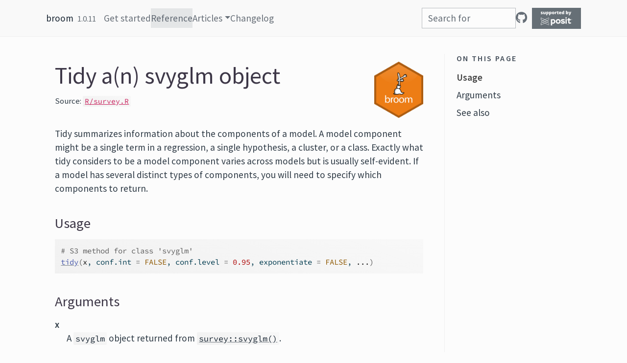

--- FILE ---
content_type: text/html; charset=utf-8
request_url: https://broom.tidymodels.org/reference/tidy.svyglm.html
body_size: 2935
content:
<!DOCTYPE html>
<!-- Generated by pkgdown: do not edit by hand --><html lang="en"><head><meta http-equiv="Content-Type" content="text/html; charset=UTF-8"><meta charset="utf-8"><meta http-equiv="X-UA-Compatible" content="IE=edge"><meta name="viewport" content="width=device-width, initial-scale=1, shrink-to-fit=no"><title>Tidy a(n) svyglm object — tidy.svyglm • broom</title><!-- favicons --><link rel="icon" type="image/png" sizes="96x96" href="../favicon-96x96.png"><link rel="icon" type="”image/svg+xml”" href="../favicon.svg"><link rel="apple-touch-icon" sizes="180x180" href="../apple-touch-icon.png"><link rel="icon" sizes="any" href="../favicon.ico"><link rel="manifest" href="../site.webmanifest"><script src="../deps/jquery-3.6.0/jquery-3.6.0.min.js"></script><meta name="viewport" content="width=device-width, initial-scale=1, shrink-to-fit=no"><link href="../deps/bootstrap-5.3.1/bootstrap.min.css" rel="stylesheet"><script src="../deps/bootstrap-5.3.1/bootstrap.bundle.min.js"></script><link href="../deps/Source_Sans_Pro-0.4.10/font.css" rel="stylesheet"><link href="../deps/Source_Code_Pro-0.4.10/font.css" rel="stylesheet"><link href="../deps/font-awesome-6.5.2/css/all.min.css" rel="stylesheet"><link href="../deps/font-awesome-6.5.2/css/v4-shims.min.css" rel="stylesheet"><script src="../deps/headroom-0.11.0/headroom.min.js"></script><script src="../deps/headroom-0.11.0/jQuery.headroom.min.js"></script><script src="../deps/bootstrap-toc-1.0.1/bootstrap-toc.min.js"></script><script src="../deps/clipboard.js-2.0.11/clipboard.min.js"></script><script src="../deps/search-1.0.0/autocomplete.jquery.min.js"></script><script src="../deps/search-1.0.0/fuse.min.js"></script><script src="../deps/search-1.0.0/mark.min.js"></script><!-- pkgdown --><script src="../pkgdown.js"></script><meta property="og:title" content="Tidy a(n) svyglm object — tidy.svyglm"><meta name="description" content="Tidy summarizes information about the components of a model.
A model component might be a single term in a regression, a single
hypothesis, a cluster, or a class. Exactly what tidy considers to be a
model component varies across models but is usually self-evident.
If a model has several distinct types of components, you will need to
specify which components to return."><meta property="og:description" content="Tidy summarizes information about the components of a model.
A model component might be a single term in a regression, a single
hypothesis, a cluster, or a class. Exactly what tidy considers to be a
model component varies across models but is usually self-evident.
If a model has several distinct types of components, you will need to
specify which components to return."><meta property="og:image" content="https://broom.tidymodels.org/logo.png"><script src="https://cdn.jsdelivr.net/gh/posit-dev/supported-by-posit/js/badge.min.js" data-max-height="43" data-light-bg="#666f76" data-light-fg="#f9f9f9"></script><script defer data-domain="broom.tidymodels.org,all.tidymodels.org" src="https://plausible.io/js/plausible.js"></script></head><body>
    <a href="#container" class="visually-hidden-focusable">Skip to content</a>


    <nav class="navbar navbar-expand-lg fixed-top bg-none" data-bs-theme="light" aria-label="Site navigation"><div class="container">

    <a class="navbar-brand me-2" href="../index.html">broom</a>

    <small class="nav-text text-muted me-auto" data-bs-toggle="tooltip" data-bs-placement="bottom" title="Released version">1.0.11</small>


    <button class="navbar-toggler" type="button" data-bs-toggle="collapse" data-bs-target="#navbar" aria-controls="navbar" aria-expanded="false" aria-label="Toggle navigation">
      <span class="navbar-toggler-icon"></span>
    </button>

    <div id="navbar" class="collapse navbar-collapse ms-3">
      <ul class="navbar-nav me-auto"><li class="nav-item"><a class="nav-link" href="../articles/broom.html">Get started</a></li>
<li class="active nav-item"><a class="nav-link" href="../reference/index.html">Reference</a></li>
<li class="nav-item dropdown">
  <button class="nav-link dropdown-toggle" type="button" id="dropdown-articles" data-bs-toggle="dropdown" aria-expanded="false" aria-haspopup="true">Articles</button>
  <ul class="dropdown-menu" aria-labelledby="dropdown-articles"><li><a class="dropdown-item" href="../articles/adding-tidiers.html">Writing new tidier methods</a></li>
    <li><a class="dropdown-item" href="../articles/available-methods.html">Available methods</a></li>
    <li><a class="dropdown-item" href="../articles/bootstrapping.html">Tidy bootstrapping</a></li>
    <li><a class="dropdown-item" href="../articles/broom_and_dplyr.html">broom and dplyr</a></li>
    <li><a class="dropdown-item" href="../articles/kmeans.html">kmeans with dplyr and broom</a></li>
    <li><a class="dropdown-item" href="../articles/maintenance.html">Maintenance guidelines</a></li>
  </ul></li>
<li class="nav-item"><a class="nav-link" href="../news/index.html">Changelog</a></li>
      </ul><ul class="navbar-nav"><li class="nav-item"><form class="form-inline" role="search">
 <input class="form-control" type="search" name="search-input" id="search-input" autocomplete="off" aria-label="Search site" placeholder="Search for" data-search-index="../search.json"></form></li>
<li class="nav-item"><a class="external-link nav-link" href="https://github.com/tidymodels/broom/" aria-label="GitHub"><span class="fa fab fa-github fa-lg"></span></a></li>
      </ul></div>


  </div>
</nav><div class="container template-reference-topic" id="container">
<div class="row">
  <main id="main" class="col-md-9"><div class="page-header">
      <img src="../logo.png" class="logo" alt=""><h1>Tidy a(n) svyglm object</h1>
      <small class="dont-index">Source: <a href="https://github.com/tidymodels/broom/blob/v1.0.11/R/survey.R" class="external-link"><code>R/survey.R</code></a></small>
      <div class="d-none name"><code>tidy.svyglm.Rd</code></div>
    </div>

    <div class="ref-description section level2">
    <p>Tidy summarizes information about the components of a model.
A model component might be a single term in a regression, a single
hypothesis, a cluster, or a class. Exactly what tidy considers to be a
model component varies across models but is usually self-evident.
If a model has several distinct types of components, you will need to
specify which components to return.</p>
    </div>

    <div class="section level2">
    <h2 id="ref-usage">Usage<a class="anchor" aria-label="anchor" href="#ref-usage"></a></h2>
    <div class="sourceCode"><pre class="sourceCode r"><code><span><span class="co"># S3 method for class 'svyglm'</span></span>
<span><span class="fu"><a href="https://generics.r-lib.org/reference/tidy.html" class="external-link">tidy</a></span><span class="op">(</span><span class="va">x</span>, conf.int <span class="op">=</span> <span class="cn">FALSE</span>, conf.level <span class="op">=</span> <span class="fl">0.95</span>, exponentiate <span class="op">=</span> <span class="cn">FALSE</span>, <span class="va">...</span><span class="op">)</span></span></code></pre></div>
    </div>

    <div class="section level2">
    <h2 id="arguments">Arguments<a class="anchor" aria-label="anchor" href="#arguments"></a></h2>


<dl><dt id="arg-x">x<a class="anchor" aria-label="anchor" href="#arg-x"></a></dt>
<dd><p>A <code>svyglm</code> object returned from <code><a href="https://rdrr.io/pkg/survey/man/svyglm.html" class="external-link">survey::svyglm()</a></code>.</p></dd>


<dt id="arg-conf-int">conf.int<a class="anchor" aria-label="anchor" href="#arg-conf-int"></a></dt>
<dd><p>Logical indicating whether or not to include a confidence
interval in the tidied output. Defaults to <code>FALSE</code>.</p></dd>


<dt id="arg-conf-level">conf.level<a class="anchor" aria-label="anchor" href="#arg-conf-level"></a></dt>
<dd><p>The confidence level to use for the confidence interval
if <code>conf.int = TRUE</code>. Must be strictly greater than 0 and less than 1.
Defaults to 0.95, which corresponds to a 95 percent confidence interval.</p></dd>


<dt id="arg-exponentiate">exponentiate<a class="anchor" aria-label="anchor" href="#arg-exponentiate"></a></dt>
<dd><p>Logical indicating whether or not to exponentiate the
the coefficient estimates. This is typical for logistic and multinomial
regressions, but a bad idea if there is no log or logit link. Defaults
to <code>FALSE</code>.</p></dd>


<dt id="arg--">...<a class="anchor" aria-label="anchor" href="#arg--"></a></dt>
<dd><p>Additional arguments. Not used. Needed to match generic
signature only. <strong>Cautionary note:</strong> Misspelled arguments will be
absorbed in <code>...</code>, where they will be ignored. If the misspelled
argument has a default value, the default value will be used.
For example, if you pass <code>conf.lvel = 0.9</code>, all computation will
proceed using <code>conf.level = 0.95</code>. Two exceptions here are:</p><ul><li><p><code><a href="https://generics.r-lib.org/reference/tidy.html" class="external-link">tidy()</a></code> methods will warn when supplied an <code>exponentiate</code> argument if
it will be ignored.</p></li>
<li><p><code><a href="https://generics.r-lib.org/reference/augment.html" class="external-link">augment()</a></code> methods will warn when supplied a <code>newdata</code> argument if it
will be ignored.</p></li>
</ul></dd>

</dl></div>
    <div class="section level2">
    <h2 id="see-also">See also<a class="anchor" aria-label="anchor" href="#see-also"></a></h2>
    <div class="dont-index"><p><code><a href="https://rdrr.io/pkg/survey/man/svyglm.html" class="external-link">survey::svyglm()</a></code>, <code><a href="https://rdrr.io/r/stats/glm.html" class="external-link">stats::glm()</a></code></p></div>
    </div>

  </main><aside class="col-md-3"><nav id="toc" aria-label="Table of contents"><h2>On this page</h2>
    </nav></aside></div>


   </div>
  <footer><div class="container">
  <div class="pkgdown-footer-left">
  <p>Developed by David Robinson, Alex Hayes, Simon Couch, Emil Hvitfeldt, <a href="https://www.posit.co" class="external-link"><img src="https://www.tidyverse.org/posit-logo.svg" alt="Posit" height="16" width="62" style="margin-bottom: 3px;"></a>.</p>
</div>

<div class="pkgdown-footer-right">
  <p>Site built with <a href="https://pkgdown.r-lib.org/" class="external-link">pkgdown</a> 2.2.0.</p>
</div>

  </div></footer></body></html>

